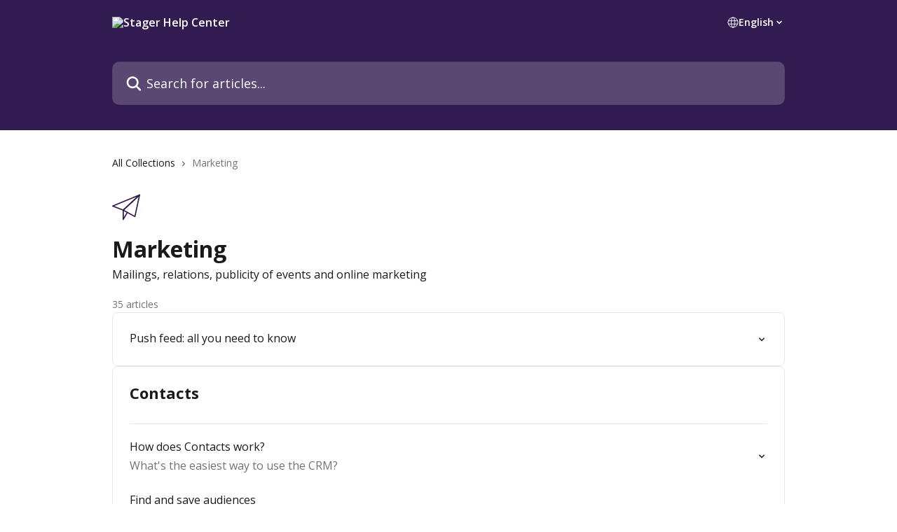

--- FILE ---
content_type: image/svg+xml
request_url: https://intercom.help/stager/assets/svg/icon:comms-mail/311b50
body_size: -739
content:
<svg xmlns="http://www.w3.org/2000/svg" viewBox="0 0 48 48" style="stroke: #311b50;">
  <g stroke-width="2" fill="none" fill-rule="evenodd" stroke-linejoin="round">
    <path d="M47 3L1 22l18 7L47 3z"/>
    <path d="M47 3l-8 37-20-11L47 3zM19 29v16l7-12"/>
  </g>
</svg>